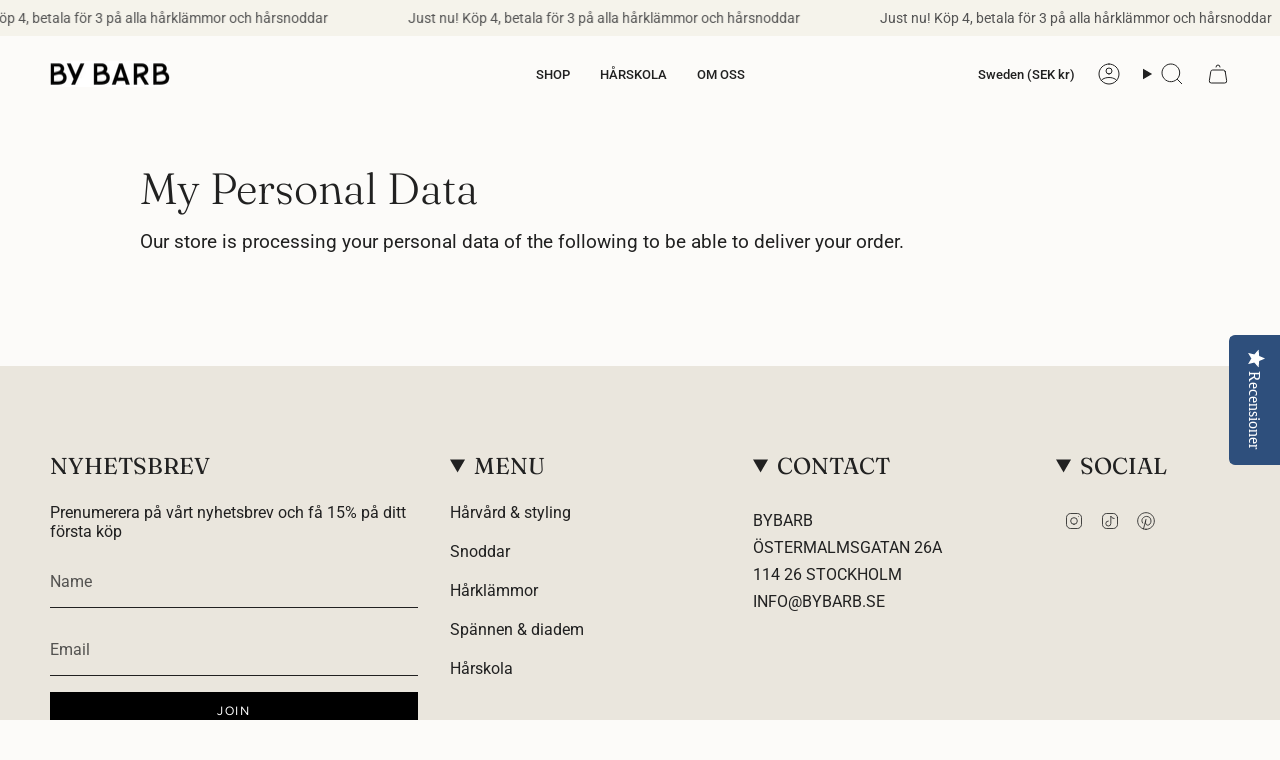

--- FILE ---
content_type: application/x-javascript
request_url: https://app.sealsubscriptions.com/shopify/public/status/shop/bybarb-hair-accessories.myshopify.com.js?1768984904
body_size: -295
content:
var sealsubscriptions_settings_updated='1734861010c';

--- FILE ---
content_type: application/javascript; charset=utf-8
request_url: https://staticw2.yotpo.com/ezGWhwcl0VUwOjtMQz1JRae22UiXavna7sxv4iZ4/widget.js?shop=bybarb-hair-accessories.myshopify.com
body_size: 17858
content:

if (typeof (window) !== 'undefined' && window.performance && window.performance.mark) {
  window.performance.mark('yotpo:loader:loaded');
}
var yotpoWidgetsContainer = yotpoWidgetsContainer || { guids: {} };
(function(){
    var guid = "ezGWhwcl0VUwOjtMQz1JRae22UiXavna7sxv4iZ4";
    var loader = {
        loadDep: function (link, onLoad, strategy) {
            var script = document.createElement('script');
            script.onload = onLoad || function(){};
            script.src = link;
            if (strategy === 'defer') {
                script.defer = true;
            } else if (strategy === 'async') {
                script.async = true;
            }
            script.setAttribute("type", "text/javascript");
            script.setAttribute("charset", "utf-8");
            document.head.appendChild(script);
        },
        config: {
            data: {
                guid: guid
            },
            widgets: {
            
                "919656": {
                    instanceId: "919656",
                    instanceVersionId: "483785680",
                    templateAssetUrl: "https://staticw2.yotpo.com/widget-assets/widget-reviews-seo-page/app.v0.6.3-7489.js",
                    cssOverrideAssetUrl: "",
                    customizationCssUrl: "",
                    customizations: {
                      "abstract-user-icon-aria": "Abstrakt användarikonen",
                      "all-ratings-text": "Alla betyg",
                      "anonymous-user-icon-aria": "Ikon för anonym användare",
                      "bottom-line-syndication-settings-text": "({{syndicated_reviews_count}} på andra språk)",
                      "bottom-line-syndication-settings-text-one-language-review": "1 recension på ett annat språk",
                      "bottom-line-text": "Baserat på {{reviews_count}} recensioner",
                      "clear-all-filters-popup-text": "Rensa filter",
                      "clear-filters-text": "Rensa filter",
                      "close-filters-modal-aria": "Stäng filterfönster",
                      "close-modal-aria": "Stäng modal",
                      "close-tooltip-aria": "Stäng verktygstips",
                      "comments-by-store-owner-aria": "Kommentarer från butikens ägare på recensionen av {{reviewerName}} den {{date}}",
                      "comments-by-store-owner-text": "Kommentarer från butiksägaren om omdöme från {{reviewer_name}} om",
                      "content-date-enable": true,
                      "content-date-format": "DD/MM/YY",
                      "delete-button-text": "Radera",
                      "dropdown-default-title-text": "Allt",
                      "empty-state-body-text": "Låt oss veta vad du tycker",
                      "empty-state-button-text": "Bli först med att skriva en recension",
                      "empty-state-title-text": "Vi letar efter stjärnor!",
                      "example-background-color": "#3184ed",
                      "filter-by-media-text": "Filtrera efter media",
                      "filter-reviews-by-all-scores-form-control-aria": "Filtrera recensioner efter alla betyg",
                      "filter-reviews-by-one-score-form-control-aria": "Filtrera recensioner efter {{score}} stjärna",
                      "filter-reviews-by-score-form-control-aria": "Filtrera recensioner efter betyg {{score}}",
                      "filters-text": "Filter",
                      "found-matching-reviews-text": "Vi hittade {{total_reviews}} matchande recensioner",
                      "go-to-next-page-aria": "Navigera till nästa sida",
                      "go-to-page-with-index-aria": "Navigera till sida {{index}} av kommentarer",
                      "go-to-prev-page-aria": "Navigera till föregående sida",
                      "info-not-support-browser-label": "Din webbläsare stöder inte videotaggen.",
                      "language-code": "sv",
                      "load-more-reviews-button-text": "Läs fler recensioner",
                      "media-filter-placeholder-text": "Med media",
                      "mobile-dropdown-default-title-text": "Vänligen välj",
                      "mobile-filters-button-text": "Filter",
                      "no-matching-reviews-text": "Inga matchande recensioner",
                      "old-widget-class-name": "yotpo-testimonials-custom-tab",
                      "popular-topics-show-less-text": "Visa färre",
                      "popular-topics-show-more-text": "Visa mer",
                      "popular-topics-text": "Populära ämnen",
                      "privacy-policy-consent-settings-link-text": "Integritetspolicy",
                      "privacy-policy-consent-settings-text": "Jag godkänner",
                      "product-reviews-tab": "Produktrecensioner",
                      "published-date-text": "Publiceringsdatum",
                      "qna-tab-text": "Frågor och svar",
                      "rating-placeholder-text": "Betyg",
                      "rating-text": "Betyg",
                      "read-less-text": "Läs mindre",
                      "read-more-text": "Läs mer",
                      "reply-title": "Anpassad kommentarrubrik",
                      "required-error-message-text": "krävs",
                      "required-fields-text": "obligatoriska fält",
                      "revievs-tab-text": "Recensioner",
                      "review-content-error-message-text": "Granska innehåll krävs",
                      "review-content-headline-text": "Skriv en recension",
                      "review-content-placeholder-text": "Berätta vad du gillar eller ogillar",
                      "review-continue-shopping-text": "Fortsätt att handla",
                      "review-customer-free-text-error-message-text": "Detta fält är obligatoriskt",
                      "review-customer-free-text-placeholder-message-text": "Land",
                      "review-email-default-message-text": "Vi kommer att skicka ett e-postmeddelande till dig för att verifiera att detta recension kom från dig.",
                      "review-email-error-message-text": "En giltig e-postadress krävs",
                      "review-email-headline-text": "Din e-postadress",
                      "review-feedback-ask-text": "Dina synpunkter hjälper andra kunder att fatta bättre beslut.",
                      "review-headline-error-message-text": "Granska rubrik krävs",
                      "review-headline-headline-text": "Lägg till en rubrik",
                      "review-headline-placeholder-text": "Sammanfatta din upplevelse",
                      "review-images-default-message-text": "Ladda upp upp till 10 bilder och 3 videor (max filstorlek 2 GB)",
                      "review-images-error-message-text": "Du kan ladda upp högst 10 bilder och 3 videor",
                      "review-images-error-second-message-text": "Din fil är för stor. Max. filstorlek är 2 GB.",
                      "review-images-headline-text": "Lägg till media",
                      "review-multiple-choice-default-message-text": "Välj alla som passar",
                      "review-multiple-choice-error-message-text": "Det här fältet är obligatoriskt - välj minst 1 som gäller",
                      "review-name-error-message-text": "Ett namn krävs",
                      "review-name-headline-text": "Ditt namn",
                      "review-not-translated": "Denna recension kan inte översättas",
                      "review-product-free-text-error-message-text": "Detta fält är obligatoriskt",
                      "review-product-free-text-placeholder-message-text": "Berätta om din köpupplevelse",
                      "review-rating-average-text": "Genomsnittlig",
                      "review-rating-default-message-text": "Välj en",
                      "review-rating-error-message-text": "Det här fältet är obligatoriskt - välj 1 som gäller",
                      "review-rating-good-text": "Bra",
                      "review-rating-great-text": "Toppen!",
                      "review-rating-poor-text": "Dålig",
                      "review-rating-very-poor-text": "Mycket dålig",
                      "review-single-choice-default-message-text": "Välj en",
                      "review-single-choice-error-message-text": "Det här fältet är obligatoriskt - välj 1 som gäller",
                      "review-size-default-message-text": "Välj en",
                      "review-size-error-message-text": "Det här fältet är obligatoriskt - välj 1 som gäller",
                      "review-thanks-text": "Tack, {{name}}!",
                      "review-types-text-group-tab": "Recensionstyper",
                      "reviews-clear-all-filters-text": "Rensa filter",
                      "reviews-filtering-reviews-text": "Filtrera omdömen",
                      "reviews-headline-text": "Kundrecensioner",
                      "reviews-no-matching-reviews-text": "Inga matchande recensioner",
                      "reviews-try-clearing-filters-text": "Prova att rensa eller ändra filtren.",
                      "reviews-vote-down-confirmation-message": "Du röstade negativt",
                      "reviews-vote-removed-confirmation-message": "Du tog bort din röst",
                      "reviews-vote-submitting-message": "Skickar din röst",
                      "reviews-vote-up-confirmation-message": "Du röstade positivt",
                      "rtl": false,
                      "score-filter-label-aria": "Välj ett betyg för att filtrera recensioner från 1 till 5 stjärnor",
                      "screen-a-header-text": "Hello Live Widget!",
                      "search-reviews-placeholder-text": "Sök recensioner",
                      "search-reviews-with-media-form-control-aria": "Sök recensioner med media",
                      "see-less-text": "Visa färre",
                      "see-more-text": "Visa mer",
                      "see-next-media-aria": "Se nästa media",
                      "see-original-text": "Se original",
                      "see-previous-media-aria": "Se föregående media",
                      "send-button-text": "Skicka",
                      "seo-bottom-line-enable": true,
                      "seo-default-sorting-order": "Most recent||With media||Verified purchase||Rating",
                      "seo-default-tab": "Product Reviews",
                      "seo-filter-free-text-enable": false,
                      "seo-filter-media-enable": false,
                      "seo-filter-score-enable": false,
                      "seo-read-only-enable": false,
                      "seo-reply-title": "Anpassad kommentarrubrik",
                      "seo-reviews-headline-enable": true,
                      "seo-reviews-headline-text": "Kundrekommendationer",
                      "seo-reviews-star-distribution-onsite-enable": false,
                      "seo-reviews-tab-type": "both",
                      "seo-sorting-onsite-enable": false,
                      "seo-votes-enable": true,
                      "seo-votes-text": "Var den här recensionen användbar?",
                      "share-your-thoughts-text": "Dela dina tankar",
                      "shopper-avatar-enable": true,
                      "shopper-avatar-format": "icon",
                      "shopper-avatar-format-custom-url": "",
                      "shopper-badge-enable": true,
                      "shopper-name-format": "firstNameWithInitial",
                      "show-reviews-amount-plural-text": "Visa {{total_reviews_amount}} omdömen",
                      "show-reviews-amount-singular-text": "Visa {{total_reviews_amount}} omdöme",
                      "site-reviews-tab": "Webbplatsrecensioner",
                      "sort-by-text": "Sortera efter",
                      "sorting-highest-rating-text": "Högsta betyg",
                      "sorting-lowest-rating-text": "Lägsta betyg",
                      "sorting-most-recent-text": "Senaste",
                      "sorting-verified-purchase-text": "Verifierat köp",
                      "sorting-with-media-text": "Med media",
                      "star-distribution-aria": "{{row}} stjärna av {{value}} recensioner",
                      "star-icon-aria-label": "Poäng {{index}} {{ratingText}}",
                      "star-rating-error-message-text": "Ett stjärnbetyg krävs",
                      "star-rating-headline-text": "Betygsätt din upplevelse",
                      "star-rating-info": "{{rating}} stjärnors betyg",
                      "star-rating1": "1 stjärna",
                      "star-rating2": "2 stjärnor",
                      "star-rating3": "3 stjärnor",
                      "star-rating4": "4 stjärnor",
                      "star-rating5": "5 stjärnor",
                      "store-owner-text": "Butiksägare",
                      "syndication-enable": false,
                      "terms-and-conditions-settings-link-text": "Villkor och regler",
                      "terms-and-conditions-settings-text": "Jag godkänner",
                      "this-review-was-helpful": "Denna recension var användbar",
                      "this-review-was-not-helpful": "Denna recension var inte användbar",
                      "translate-from-known-language-text": "Översatt från {{language}} av AWS",
                      "translate-from-unknown-language-text": "Översatt av AWS",
                      "translate-to-text": "Översätt till svenska",
                      "translation-disclaimer-text": "gratis sökning kanske inte identifierar översatt innehåll.",
                      "trusted-reviews-by": "Betrodda recensioner av",
                      "trusted-reviews-by-text-aria": "Pålitliga recensioner från Yotpo. Öppnas i ett nytt fönster",
                      "try-clearing-filters-text": "Prova att rensa eller ändra filtren",
                      "upload-button-text": "Ladda upp",
                      "verified-buyer-text": "Verifierad köpare",
                      "verified-reviewer-text": "Verifierad granskare",
                      "verified-user-badge-aria": "Verifierad användarsymbol",
                      "view-background-color": "transparent",
                      "view-line-separator-style": "smooth",
                      "view-primary-color": "#BEB6B2",
                      "view-primary-font": "Open Sans@300|https://staticw2.yotpo.com/web-fonts/css/open_sans/v1/open_sans_300.css",
                      "view-secondary-font": "Open Sans@300|https://staticw2.yotpo.com/web-fonts/css/open_sans/v1/open_sans_300.css",
                      "view-stars-color": "#3A3A3A",
                      "view-text-color": "#6B6D76",
                      "white-label-enable": false,
                      "write-a-review-button-text": "Skriv en recension",
                      "yotpo-logo-aria": "Yotpo-logotyp"
                    },
                    staticContent: {
                      "feature_crawlable_ai_snippet": "enabled",
                      "feature_filter_by_country": "disabled",
                      "feature_media_gallery_add_to_cart": "disabled",
                      "feature_media_gallery_upload_photos": "disabled",
                      "feature_media_gallery_upload_videos": "disabled",
                      "feature_reviews_bottom_line_syndication": "disabled",
                      "feature_reviews_css_editor": "disabled",
                      "feature_reviews_custom_questions": "disabled",
                      "feature_reviews_filter_by_media": "enabled",
                      "feature_reviews_filter_by_smart_topics": "disabled",
                      "feature_reviews_filter_by_star_rating": "enabled",
                      "feature_reviews_grouped_products": "enabled",
                      "feature_reviews_incentivized_badge": "enabled",
                      "feature_reviews_media_gallery": "disabled",
                      "feature_reviews_ocean": "disabled",
                      "feature_reviews_order_metadata": "disabled",
                      "feature_reviews_photos_and_videos": "enabled",
                      "feature_reviews_product_variant": "disabled",
                      "feature_reviews_search": "enabled",
                      "feature_reviews_smart_sorting": "disabled",
                      "feature_reviews_sorting": "enabled",
                      "feature_reviews_star_distribution": "enabled",
                      "feature_reviews_summary": "disabled",
                      "feature_reviews_summary_filter": "disabled",
                      "feature_reviews_syndication": "disabled",
                      "feature_reviews_trusted_vendors": "disabled",
                      "feature_reviews_video_support_settings_ks": "djJ8NTg0NzI0MnwUiYeTRlOHg0LAIgUV4cqodv7P-oMn3ztslGTq9HL9ZDxXCuVpSdm4h_fcSH7l2BYHxhY80887gPwV7iS6ULlo",
                      "feature_reviews_video_support_settings_metadata_profile_id": "22852382",
                      "feature_reviews_video_support_settings_partner_id": "5847242",
                      "feature_reviews_white_label": "enabled",
                      "feature_reviews_widget_v3_settings_enabled_by_onboarding": "false",
                      "feature_terms_and_conditions": "disabled"
                    },
                    className: "ReviewsSeoPage",
                    dependencyGroupId: null
                },
            
                "919655": {
                    instanceId: "919655",
                    instanceVersionId: "483785690",
                    templateAssetUrl: "https://staticw2.yotpo.com/widget-assets/widget-reviews-tab/app.v0.7.5-7476.js",
                    cssOverrideAssetUrl: "",
                    customizationCssUrl: "",
                    customizations: {
                      "abstract-user-icon-aria": "Abstrakt användarikonen",
                      "all-ratings-text": "Alla betyg",
                      "anonymous-user-icon-aria": "Ikon för anonym användare",
                      "bottom-line-syndication-settings-text": "({{syndicated_reviews_count}} på andra språk)",
                      "bottom-line-text": "Baserat på {{reviews_count}} recensioner",
                      "bottom_line_syndication_settings_text-one-language-review": "1 recension på ett annat språk",
                      "clear-all-filters-popup-text": "Rensa filter",
                      "clear-filters-text": "Rensa filter",
                      "close-filters-modal-aria": "Stäng filterfönster",
                      "close-modal-aria": "Stäng modal",
                      "close-tooltip-aria": "Stäng verktygstips",
                      "comments-by-store-owner-aria": "Kommentarer från butikens ägare på recensionen av {{reviewerName}} den {{date}}",
                      "comments-by-store-owner-text": "Kommentarer från butiksägaren om omdöme från {{reviewer_name}} om",
                      "content-date-enable": true,
                      "content-date-format": "DD/MM/YY",
                      "delete-button-text": "Radera",
                      "dropdown-default-title-text": "Allt",
                      "empty-state-body-text": "Låt oss veta vad du tycker",
                      "empty-state-button-text": "Bli först med att skriva en recension",
                      "empty-state-title-text": "Vi letar efter stjärnor!",
                      "filter-by-media-text": "Filtrera efter media",
                      "filter-reviews-by-all-scores-form-control-aria": "Filtrera recensioner efter alla betyg",
                      "filter-reviews-by-score-form-control-aria": "Filtrera recensioner efter betyg {{score}}",
                      "filters-text": "Filter",
                      "found-matching-reviews-text": "Vi hittade {{total_reviews}} matchande recensioner",
                      "go-to-next-page-aria": "Navigera till nästa sida",
                      "go-to-page-with-index-aria": "Navigera till sida {{index}} av kommentarer",
                      "go-to-prev-page-aria": "Navigera till föregående sida",
                      "info-not-support-browser-label": "Din webbläsare stöder inte videotaggen.",
                      "language-code": "sv",
                      "load-more-reviews-button-text": "Läs fler recensioner",
                      "media-filter-placeholder-text": "Med media",
                      "mobile-dropdown-default-title-text": "Vänligen välj",
                      "mobile-filters-button-text": "Filter",
                      "no-matching-reviews-text": "Inga matchande recensioner",
                      "old-widget-class-name": "yotpo testimonials",
                      "popular-topics-show-less-text": "Visa färre",
                      "popular-topics-show-more-text": "Visa mer",
                      "popular-topics-text": "Populära ämnen",
                      "privacy-policy-consent-settings-link-text": "Integritetspolicy",
                      "privacy-policy-consent-settings-text": "Jag godkänner",
                      "product-reviews-tab": "Produktrecensioner",
                      "published-date-text": "Publiceringsdatum",
                      "qna-tab-text": "Frågor och svar",
                      "rating-placeholder-text": "Betyg",
                      "rating-text": "Betyg",
                      "read-less-text": "Läs mindre",
                      "read-more-text": "Läs mer",
                      "reply-title": "Anpassad kommentarrubrik",
                      "required-error-message-text": "krävs",
                      "required-fields-text": "obligatoriska fält",
                      "revievs-tab-text": "Recensioner",
                      "review-content-error-message-text": "Granska innehåll krävs",
                      "review-content-headline-text": "Skriv en recension",
                      "review-content-placeholder-text": "Berätta vad du gillar eller ogillar",
                      "review-continue-shopping-text": "Fortsätt att handla",
                      "review-customer-free-text-error-message-text": "Detta fält är obligatoriskt",
                      "review-customer-free-text-placeholder-message-text": "Land",
                      "review-email-default-message-text": "Vi kommer att skicka ett e-postmeddelande till dig för att verifiera att detta recension kom från dig.",
                      "review-email-error-message-text": "En giltig e-postadress krävs",
                      "review-email-headline-text": "Din e-postadress",
                      "review-feedback-ask-text": "Dina synpunkter hjälper andra kunder att fatta bättre beslut.",
                      "review-headline-error-message-text": "Granska rubrik krävs",
                      "review-headline-headline-text": "Lägg till en rubrik",
                      "review-headline-placeholder-text": "Sammanfatta din upplevelse",
                      "review-images-default-message-text": "Ladda upp upp till 10 bilder och 3 videor (max filstorlek 2 GB)",
                      "review-images-error-message-text": "Du kan ladda upp högst 10 bilder och 3 videor",
                      "review-images-error-second-message-text": "Din fil är för stor. Max. filstorlek är 2 GB.",
                      "review-images-headline-text": "Lägg till media",
                      "review-multiple-choice-default-message-text": "Välj alla som passar",
                      "review-multiple-choice-error-message-text": "Det här fältet är obligatoriskt - välj minst 1 som gäller",
                      "review-name-error-message-text": "Ett namn krävs",
                      "review-name-headline-text": "Ditt namn",
                      "review-not-translated": "Denna recension kan inte översättas",
                      "review-product-free-text-error-message-text": "Detta fält är obligatoriskt",
                      "review-product-free-text-placeholder-message-text": "Berätta om din köpupplevelse",
                      "review-rating-average-text": "Genomsnittlig",
                      "review-rating-default-message-text": "Välj en",
                      "review-rating-error-message-text": "Det här fältet är obligatoriskt - välj 1 som gäller",
                      "review-rating-good-text": "Bra",
                      "review-rating-great-text": "Toppen!",
                      "review-rating-poor-text": "Dålig",
                      "review-rating-very-poor-text": "Mycket dålig",
                      "review-single-choice-default-message-text": "Välj en",
                      "review-single-choice-error-message-text": "Det här fältet är obligatoriskt - välj 1 som gäller",
                      "review-size-default-message-text": "Välj en",
                      "review-size-error-message-text": "Det här fältet är obligatoriskt - välj 1 som gäller",
                      "review-thanks-text": "Tack, {{name}}!",
                      "reviews-clear-all-filters-text": "Rensa filter",
                      "reviews-filtering-reviews-text": "Filtrera omdömen",
                      "reviews-headline-text": "Kundrecensioner",
                      "reviews-no-matching-reviews-text": "Inga matchande recensioner",
                      "reviews-tab-bottom-line-enable": true,
                      "reviews-tab-default-sorting-order": "Most recent||With media||Verified purchase||Rating",
                      "reviews-tab-default-tab": "Product Reviews",
                      "reviews-tab-filter-free-text-enable": false,
                      "reviews-tab-filter-media-enable": false,
                      "reviews-tab-filter-score-enable": false,
                      "reviews-tab-font": "Nunito Sans@700|https://staticw2.yotpo.com/web-fonts/css/nunito_sans/v1/nunito_sans_700.css",
                      "reviews-tab-modal-layout": "drawer",
                      "reviews-tab-opacity": 100,
                      "reviews-tab-position": "right",
                      "reviews-tab-read-only-enable": false,
                      "reviews-tab-reply-title": "Anpassad kommentarrubrik",
                      "reviews-tab-review-type": "both",
                      "reviews-tab-reviews-headline-enable": true,
                      "reviews-tab-reviews-headline-text": "Kundrekommendationer",
                      "reviews-tab-sorting-onsite-enable": false,
                      "reviews-tab-style": "rounded",
                      "reviews-tab-tab-background-color": "#2E4F7C",
                      "reviews-tab-text": "Recensioner",
                      "reviews-tab-text-color": "#ffffff",
                      "reviews-tab-view-background-color": "#ffffff",
                      "reviews-tab-votes-enable": true,
                      "reviews-tab-votes-text": "Var den här recensionen användbar?",
                      "reviews-try-clearing-filters-text": "Prova att rensa eller ändra filtren.",
                      "reviews-vote-down-confirmation-message": "Du röstade negativt",
                      "reviews-vote-removed-confirmation-message": "Du tog bort din röst",
                      "reviews-vote-submitting-message": "Skickar din röst",
                      "reviews-vote-up-confirmation-message": "Du röstade positivt",
                      "rtl": false,
                      "score-filter-label-aria": "Välj ett betyg för att filtrera recensioner från 1 till 5 stjärnor",
                      "search-reviews-placeholder-text": "Sök recensioner",
                      "search-reviews-with-media-form-control-aria": "Sök recensioner med media",
                      "see-less-text": "Visa färre",
                      "see-more-text": "Visa mer",
                      "see-next-media-aria": "Se nästa media",
                      "see-original-text": "Se original",
                      "see-previous-media-aria": "Se föregående media",
                      "send-button-text": "Skicka",
                      "share-your-thoughts-text": "Dela dina tankar",
                      "shopper-avatar-enable": true,
                      "shopper-avatar-format": "icon",
                      "shopper-avatar-format-custom-url": "",
                      "shopper-badge-enable": true,
                      "shopper-name-format": "firstNameWithInitial",
                      "show-reviews-amount-plural-text": "Visa {{total_reviews_amount}} omdömen",
                      "show-reviews-amount-singular-text": "Visa {{total_reviews_amount}} omdöme",
                      "site-reviews-tab": "Webbplatsrecensioner",
                      "sort-by-text": "Sortera efter",
                      "sorting-highest-rating-text": "Högsta betyg",
                      "sorting-lowest-rating-text": "Lägsta betyg",
                      "sorting-most-recent-text": "Senaste",
                      "sorting-rating-text": "Betyg",
                      "sorting-verified-purchase-text": "Verifierat köp",
                      "sorting-with-media-text": "Med media",
                      "star-distribution-aria": "{{row}} stjärna av {{value}} recensioner",
                      "star-icon-aria-label": "Poäng {{index}} {{ratingText}}",
                      "star-rating-error-message-text": "Ett stjärnbetyg krävs",
                      "star-rating-headline-text": "Betygsätt din upplevelse",
                      "star-rating-info": "{{rating}} stjärnors betyg",
                      "store-owner-text": "Butiksägare",
                      "syndication-enable": false,
                      "terms-and-conditions-settings-link-text": "Villkor och regler",
                      "terms-and-conditions-settings-text": "Jag godkänner",
                      "this-review-was-helpful": "Denna recension var användbar",
                      "this-review-was-not-helpful": "Denna recension var inte användbar",
                      "translate-from-known-language-text": "Översatt från {{language}} av AWS",
                      "translate-from-unknown-language-text": "Översatt av AWS",
                      "translate-to-text": "Översätt till svenska",
                      "translation-disclaimer-text": "gratis sökning kanske inte identifierar översatt innehåll.",
                      "trusted-reviews-by": "Betrodda recensioner av",
                      "trusted-reviews-by-text-aria": "Pålitliga recensioner från Yotpo. Öppnas i ett nytt fönster",
                      "try-clearing-filters-text": "Prova att rensa eller ändra filtren",
                      "upload-button-text": "Ladda upp",
                      "verified-buyer-text": "Verifierad köpare",
                      "verified-reviewer-text": "Verifierad granskare",
                      "verified-user-badge-aria": "Verifierad användarsymbol",
                      "view-line-separator-style": "smooth",
                      "view-primary-color": "#BEB6B2",
                      "view-primary-font": "Open Sans@300|https://staticw2.yotpo.com/web-fonts/css/open_sans/v1/open_sans_300.css",
                      "view-secondary-font": "Open Sans@300|https://staticw2.yotpo.com/web-fonts/css/open_sans/v1/open_sans_300.css",
                      "view-stars-color": "#3A3A3A",
                      "view-text-color": "#6B6D76",
                      "white-label-enable": false,
                      "write-a-review-button-text": "Skriv en recension",
                      "yotpo-logo-aria": "Yotpo-logotyp",
                      "yotpo-reviews-tab-star-icon-enabled": true
                    },
                    staticContent: {
                      "feature_crawlable_ai_snippet": "enabled",
                      "feature_filter_by_country": "disabled",
                      "feature_media_gallery_add_to_cart": "disabled",
                      "feature_media_gallery_upload_photos": "disabled",
                      "feature_media_gallery_upload_videos": "disabled",
                      "feature_reviews_bottom_line_syndication": "disabled",
                      "feature_reviews_css_editor": "disabled",
                      "feature_reviews_custom_questions": "disabled",
                      "feature_reviews_filter_by_media": "enabled",
                      "feature_reviews_filter_by_smart_topics": "disabled",
                      "feature_reviews_filter_by_star_rating": "enabled",
                      "feature_reviews_grouped_products": "enabled",
                      "feature_reviews_incentivized_badge": "enabled",
                      "feature_reviews_media_gallery": "disabled",
                      "feature_reviews_ocean": "disabled",
                      "feature_reviews_order_metadata": "disabled",
                      "feature_reviews_photos_and_videos": "enabled",
                      "feature_reviews_product_variant": "disabled",
                      "feature_reviews_search": "enabled",
                      "feature_reviews_smart_sorting": "disabled",
                      "feature_reviews_sorting": "enabled",
                      "feature_reviews_star_distribution": "enabled",
                      "feature_reviews_summary": "disabled",
                      "feature_reviews_summary_filter": "disabled",
                      "feature_reviews_syndication": "disabled",
                      "feature_reviews_trusted_vendors": "disabled",
                      "feature_reviews_video_support_settings_ks": "djJ8NTg0NzI0MnwUiYeTRlOHg0LAIgUV4cqodv7P-oMn3ztslGTq9HL9ZDxXCuVpSdm4h_fcSH7l2BYHxhY80887gPwV7iS6ULlo",
                      "feature_reviews_video_support_settings_metadata_profile_id": "22852382",
                      "feature_reviews_video_support_settings_partner_id": "5847242",
                      "feature_reviews_white_label": "enabled",
                      "feature_reviews_widget_v3_settings_enabled_by_onboarding": "false",
                      "feature_terms_and_conditions": "disabled"
                    },
                    className: "ReviewsTab",
                    dependencyGroupId: null
                },
            
                "919654": {
                    instanceId: "919654",
                    instanceVersionId: "482145869",
                    templateAssetUrl: "https://staticw2.yotpo.com/widget-assets/widget-reviews-star-ratings/app.v0.28.1-7469.js",
                    cssOverrideAssetUrl: "",
                    customizationCssUrl: "",
                    customizations: {
                      "add-review-enable": false,
                      "average-score-rating": "Betyg {{average_score}} av 5 stjärnor från totalt {{reviews_count}} recensioner",
                      "bottom-line-click-enable-summary-feature-off": true,
                      "bottom-line-click-enable-summary-feature-on": true,
                      "bottom-line-click-scroll-to": "summary",
                      "bottom-line-enable-category": false,
                      "bottom-line-enable-product": true,
                      "bottom-line-show-text": true,
                      "bottom-line-text": "Omdömen",
                      "bottom-line-text-category": "{{reviews_count}} Omdömen",
                      "bottom-line-text-product": "{{reviews_count}} Omdömen",
                      "bottom_line_syndication_settings_text": "({{syndicated_reviews_count}} på andra språk)",
                      "bottom_line_syndication_settings_text-one-language-review": "(1 recension på ett annat språk)",
                      "empty-state-enable": true,
                      "jump-to-reviews-label": "Betyg {{average_score}} av 5 stjärnor från totalt {{reviews_count}} recensioner. Hoppa till recensioner.",
                      "language-code": "sv",
                      "load-font-customizations": "view-primary-font, view-secondary-font",
                      "mutation-section-attribute": "collection",
                      "old-widget-class-name": "yotpo bottomLine",
                      "open-summary-reviews-label": "Betyg {{average_score}} av 5 stjärnor från totalt {{reviews_count}} recensioner. Sammanfattning av recensioner.",
                      "primary-font-name-and-url": "Montserrat@600|https://staticw2.yotpo.com/web-fonts/css/montserrat/v1/montserrat_600.css",
                      "primary-font-size": "14",
                      "rating-score-enable-category": true,
                      "rating-score-enable-product": false,
                      "rtl": false,
                      "screen-a-header-text": "Hello Live Widget!",
                      "should-watch-mutations": true,
                      "star-rating-highly-rated-topics-text": "Högt betygsatt av kunder för:",
                      "star-rating-reviews-summary-toggle-enable": true,
                      "summary-link-text": "Se sammanfattning av recensioner",
                      "summary-show-link-icon": true,
                      "view-alignment-category": "left",
                      "view-alignment-product": "left",
                      "view-preview-catalog-page-html-container": "\u003cdiv class=\"yotpo-demo-store\"\u003e\n    \u003cdiv class=\"yotpo-demo-address-wrapper\"\u003e\n        \u003cdiv class=\"yotpo-demo-top-bar\"\u003e\n            \u003cdiv class=\"yotpo-demo-address-icons\"\u003e\n                \u003csvg class=\"yotpo-demo-address-icon\" width=\"7\" height=\"7\" viewBox=\"0 0 7 7\" fill=\"none\"\n                     xmlns=\"http://www.w3.org/2000/svg\"\n                \u003e\n                    \u003ccircle cx=\"3.5\" cy=\"3.5\" r=\"3.5\" fill=\"#A4A4A4\"/\u003e\n                \u003c/svg\u003e\n                \u003csvg class=\"yotpo-demo-address-icon\" width=\"7\" height=\"7\" viewBox=\"0 0 7 7\" fill=\"none\"\n                     xmlns=\"http://www.w3.org/2000/svg\"\n                \u003e\n                    \u003ccircle cx=\"3.5\" cy=\"3.5\" r=\"3.5\" fill=\"#A4A4A4\"/\u003e\n                \u003c/svg\u003e\n                \u003csvg class=\"yotpo-demo-address-icon\" width=\"7\" height=\"7\" viewBox=\"0 0 7 7\" fill=\"none\"\n                     xmlns=\"http://www.w3.org/2000/svg\"\n                \u003e\n                    \u003ccircle cx=\"3.5\" cy=\"3.5\" r=\"3.5\" fill=\"#A4A4A4\"/\u003e\n                \u003c/svg\u003e\n            \u003c/div\u003e\n            \u003cdiv class=\"yotpo-demo-address-container\"\u003e\n                storename.com\n            \u003c/div\u003e\n        \u003c/div\u003e\n        \u003cdiv class=\"yotpo-demo-store-logo\"\u003e\n            \u003cdiv class=\"yotpo-demo-store-text\"\u003e\n                STORE LOGO\n            \u003c/div\u003e\n            \u003cdiv class=\"yotpo-demo-product-shopping-bag\"\u003e\n                \u003csvg width=\"16\" height=\"18\" viewBox=\"0 0 16 18\" fill=\"none\"\n                     xmlns=\"http://www.w3.org/2000/svg\"\n                \u003e\n                    \u003cpath\n                            d=\"M3.36842 6V4.28571C3.36842 3.14907 3.81203 2.05898 4.60166 1.25526C5.39128 0.451529 6.46225 0 7.57895 0C8.69565 0 9.76661 0.451529 10.5562 1.25526C11.3459 2.05898 11.7895 3.14907 11.7895 4.28571V6H14.3158C14.5391 6 14.7533 6.09031 14.9112 6.25105C15.0692 6.4118 15.1579 6.62981 15.1579 6.85714V17.1429C15.1579 17.3702 15.0692 17.5882 14.9112 17.7489C14.7533 17.9097 14.5391 18 14.3158 18H0.842105C0.618765 18 0.404572 17.9097 0.246647 17.7489C0.0887215 17.5882 0 17.3702 0 17.1429V6.85714C0 6.62981 0.0887215 6.4118 0.246647 6.25105C0.404572 6.09031 0.618765 6 0.842105 6H3.36842ZM3.36842 7.71429H1.68421V16.2857H13.4737V7.71429H11.7895V9.42857H10.1053V7.71429H5.05263V9.42857H3.36842V7.71429ZM5.05263 6H10.1053V4.28571C10.1053 3.60373 9.8391 2.94968 9.36532 2.46744C8.89155 1.9852 8.24897 1.71429 7.57895 1.71429C6.90893 1.71429 6.26635 1.9852 5.79257 2.46744C5.3188 2.94968 5.05263 3.60373 5.05263 4.28571V6Z\"\n                            fill=\"white\"\n                    /\u003e\n                \u003c/svg\u003e\n            \u003c/div\u003e\n        \u003c/div\u003e\n    \u003c/div\u003e\n    \u003cdiv class=\"yotpo-demo-product-page\"\u003e\n        \u003cdiv class=\"yotpo-product-catalog-wrapper\"\u003e\n                    \u003cdiv class=\"yotpo-demo-product-image\"\u003e\n            \u003cimg class=\"yotpo-demo-product-image-desktop\"\n                 src=\"https://cdn-widgetsrepository.yotpo.com/widget-assets/ReviewsStarRatingsWidget/assets/sr_glasses_1.webp\"/\u003e\n   \u003cdiv class=\"yotpo-demo-product-image-mobile\"\u003e\n       \u003c/div\u003e\n      \u003cimg class=\"yotpo-demo-product-image-mobile\"\n                 src=\"https://cdn-widgetsrepository.yotpo.com/widget-assets/ReviewsStarRatingsWidget/assets/sr_glasses_1.webp\"/\u003e\n        \u003c/div\u003e\n        \u003cdiv class=\"yotpo-demo-product-data\"\u003e\n            \u003cdiv class=\"yotpo-demo-product-title\"\u003e\n                \u003cdiv class=\"yotpo-demo-product-name\"\u003eProduct name\u003c/div\u003e\n            \u003c/div\u003e\n            \u003cdiv class=\"yotpo-demo-star-rating widget-placeholder-container\"\u003e\n            \u003c/div\u003e\n            \u003cdiv class=\"yotpo-add-to-cart\"\u003e Add to cart\u003c/div\u003e\n        \u003c/div\u003e\n        \u003c/div\u003e\n        \u003cdiv class=\"yotpo-product-catalog-wrapper\"\u003e\n                    \u003cdiv class=\"yotpo-demo-product-image\"\u003e\n            \u003cimg class=\"yotpo-demo-product-image-desktop\"\n                 src=\"https://cdn-widgetsrepository.yotpo.com/widget-assets/ReviewsStarRatingsWidget/assets/sr_glasses_2.webp\"/\u003e\n   \u003cdiv class=\"yotpo-demo-product-image-mobile\"\u003e\n       \u003c/div\u003e\n      \u003cimg class=\"yotpo-demo-product-image-mobile\"\n                 src=\"https://cdn-widgetsrepository.yotpo.com/widget-assets/ReviewsStarRatingsWidget/assets/sr_glasses_2.webp\"/\u003e\n        \u003c/div\u003e\n        \u003cdiv class=\"yotpo-demo-product-data\"\u003e\n            \u003cdiv class=\"yotpo-demo-product-title\"\u003e\n                \u003cdiv class=\"yotpo-demo-product-name\"\u003eProduct name\u003c/div\u003e\n            \u003c/div\u003e\n            \u003cdiv class=\"yotpo-demo-star-rating widget-placeholder-container\"\u003e\n            \u003c/div\u003e\n            \u003cdiv class=\"yotpo-add-to-cart\"\u003e Add to cart\u003c/div\u003e\n        \u003c/div\u003e\n        \u003c/div\u003e\n        \u003cdiv class=\"yotpo-product-catalog-wrapper\"\u003e\n                    \u003cdiv class=\"yotpo-demo-product-image\"\u003e\n            \u003cimg class=\"yotpo-demo-product-image-desktop\"\n                 src=\"https://cdn-widgetsrepository.yotpo.com/widget-assets/ReviewsStarRatingsWidget/assets/sr_glasses_3.webp\"/\u003e\n   \u003cdiv class=\"yotpo-demo-product-image-mobile\"\u003e\n       \u003c/div\u003e\n      \u003cimg class=\"yotpo-demo-product-image-mobile\"\n                 src=\"https://cdn-widgetsrepository.yotpo.com/widget-assets/ReviewsStarRatingsWidget/assets/sr_glasses_3.webp\"/\u003e\n        \u003c/div\u003e\n        \u003cdiv class=\"yotpo-demo-product-data\"\u003e\n            \u003cdiv class=\"yotpo-demo-product-title\"\u003e\n                \u003cdiv class=\"yotpo-demo-product-name\"\u003eProduct name\u003c/div\u003e\n            \u003c/div\u003e\n            \u003cdiv class=\"yotpo-demo-star-rating widget-placeholder-container\"\u003e\n            \u003c/div\u003e\n            \u003cdiv class=\"yotpo-add-to-cart\"\u003e Add to cart\u003c/div\u003e\n        \u003c/div\u003e\n        \u003c/div\u003e\n    \u003c/div\u003e\n\u003c/div\u003e",
                      "view-preview-catalog-page-style": ".yotpo-demo-store {\n    display: flex;\n    flex-direction: column;\n    font-family: 'Nunito Sans';\n    min-height: 550px;\n    max-width: 1250px;\n}\n\n.yotpo-demo-address-wrapper {\n    display: flex;\n    flex-direction: column;\n    width: 100%;\n    background-color: #f4f4f4;\n}\n\n.yotpo-demo-top-bar {\n    display: flex;\n    height: 28px;\n}\n\n.yotpo-demo-address-icons {\n    align-self: center;\n    white-space: nowrap;\n    margin-left:8px;\n    margin-right:8px;\n}\n\n.yotpo-demo-address-icon {\n    cursor: pointer;\n}\n\n.yotpo-demo-address-container {\n    color:#848484;\n    align-self: center;\n    background-color: #FFFFFF;\n    width: 95%;\n    height: 65%;\n    border-radius: 5px;\n    margin: 6px;\n    padding-left: 5px;\n    text-align: start;\n    font-size: 10px;\n    line-height: 20px;\n}\n\n.yotpo-demo-store-logo {\n    display: flex;\n    justify-content: space-between;\n    align-items: center;\n    background-color: #D6D6D6;\n    color: #FFFFFF;\n    width: 100%;\n    height: 50px;\n}\n\n.yotpo-demo-store-text {\n    line-height: 23px;\n    margin-left: 19px;\n}\n\n.yotpo-demo-product-shopping-bag {\n    display: flex;\n    margin-right: 16px;\n    cursor: pointer;\n}\n\n.yotpo-demo-product-page {\n    display: flex;\n    flex-direction: row;\n    align-self: center;\n    margin-top: 30px;\n}\n\n.yotpo-demo-product-image {\n    opacity: 0.5;\n}\n\n.yotpo-product-catalog-wrapper {\n    display: flex;\n    flex-direction: column;\n    align-items: baseline;\n    width: 346px;\n}\n\n.yotpo-demo-product-image-desktop{\n    width:290px;\n    height:300px;\n}\n\n.yotpo-demo-product-image-mobile {\n    display: none;\n    min-height:135px\n}\n\n.yotpo-demo-product-data {\n    display: flex;\n    flex-direction: column;\n    margin-left: 26px;\n    margin-top: 20px;\n width: 83%;\n}\n\n .is-mobile .yotpo-demo-product-data.mobile {\n    display: none;\n}\n\n.yotpo-demo-product-title {\n    display: flex;\n    justify-content: space-between;\n    margin-bottom: 14px;\n    opacity: 0.5;\n    text-align: start;\n    \n}\n\n.yotpo-demo-product-name {\n    font-weight: 700;\n    font-size: 25px;\n    line-height: 22px;\n    color: #2C2C2C;\n    text-align: start;\n    opacity: 0.5;\n    font-family: 'Nunito Sans';\n}\n\n\n.yotpo-demo-star-rating {\n    margin-bottom: 15px;\n}\n\n.yotpo-add-to-cart {\n    width: 75px;\n    height: 20px;\n    border: 1px solid #B4B4B4;\n    font-family: 'Nunito Sans';\n    font-style: normal;\n    font-weight: 700;\n    font-size: 11px;\n    line-height: 125.9%;\n    text-align: center;\n    color: #B4B4B4;\n    padding: 8px;\n    flex-basis: max-content;\n}\n\n.is-mobile .yotpo-demo-store {\n    width: 353px;\n    height: 600px;\n}\n\n.is-mobile .yotpo-demo-address-icons {\n    width: 9%;\n}\n\n.is-mobile .yotpo-demo-product-shopping-bag {\n    margin-right: 16px;\n}\n\n.is-mobile .yotpo-product-catalog-wrapper {\n    display: flex;\n    flex-direction: column;\n    align-items: center;\n    width: 346px;\n}\n\n.is-mobile .yotpo-demo-product-page {\n    flex-direction: column;\n    align-items: center;\n}\n\n.is-mobile .yotpo-demo-product-image {\n    margin-bottom: 23px;\n}\n\n.is-mobile .yotpo-demo-product-image-desktop {\n    display: none;\n}\n\n.is-mobile .yotpo-demo-product-image-mobile {\n    width: 250px;\n    display: unset;\n}\n\n.is-mobile .yotpo-demo-product-data {\n    width: 80%;\n    margin-left:0px\n}\n\n.is-mobile .yotpo-demo-product-title {\n    justify-content: space-between;\n}\n\n.is-mobile .yotpo-demo-star-rating {\n    align-self: start;\n}\n\n.is-mobile .yotpo-demo-product-info {\n    width: 85%;\n}\n\n.is-mobile .yotpo-demo-add-to-bag-btn {\n    width: 188px;\n    opacity: 0.5;\n}",
                      "view-preview-html-container": "\u003cdiv class=\"yotpo-demo-store\"\u003e\n    \u003cdiv class=\"yotpo-demo-address-wrapper\"\u003e\n        \u003cdiv class=\"yotpo-demo-top-bar\"\u003e\n            \u003cdiv class=\"yotpo-demo-address-icons\"\u003e\n                \u003csvg class=\"yotpo-demo-address-icon\" width=\"7\" height=\"7\" viewBox=\"0 0 7 7\" fill=\"none\"\n                     xmlns=\"http://www.w3.org/2000/svg\"\n                \u003e\n                    \u003ccircle cx=\"3.5\" cy=\"3.5\" r=\"3.5\" fill=\"#A4A4A4\"/\u003e\n                \u003c/svg\u003e\n                \u003csvg class=\"yotpo-demo-address-icon\" width=\"7\" height=\"7\" viewBox=\"0 0 7 7\" fill=\"none\"\n                     xmlns=\"http://www.w3.org/2000/svg\"\n                \u003e\n                    \u003ccircle cx=\"3.5\" cy=\"3.5\" r=\"3.5\" fill=\"#A4A4A4\"/\u003e\n                \u003c/svg\u003e\n                \u003csvg class=\"yotpo-demo-address-icon\" width=\"7\" height=\"7\" viewBox=\"0 0 7 7\" fill=\"none\"\n                     xmlns=\"http://www.w3.org/2000/svg\"\n                \u003e\n                    \u003ccircle cx=\"3.5\" cy=\"3.5\" r=\"3.5\" fill=\"#A4A4A4\"/\u003e\n                \u003c/svg\u003e\n            \u003c/div\u003e\n            \u003cdiv class=\"yotpo-demo-address-container\"\u003e\n                storename.com\n            \u003c/div\u003e\n        \u003c/div\u003e\n        \u003cdiv class=\"yotpo-demo-store-logo\"\u003e\n            \u003cdiv class=\"yotpo-demo-store-text\"\u003e\n                STORE LOGO\n            \u003c/div\u003e\n            \u003cdiv class=\"yotpo-demo-product-shopping-bag\"\u003e\n                \u003csvg width=\"16\" height=\"18\" viewBox=\"0 0 16 18\" fill=\"none\"\n                     xmlns=\"http://www.w3.org/2000/svg\"\n                \u003e\n                    \u003cpath\n                            d=\"M3.36842 6V4.28571C3.36842 3.14907 3.81203 2.05898 4.60166 1.25526C5.39128 0.451529 6.46225 0 7.57895 0C8.69565 0 9.76661 0.451529 10.5562 1.25526C11.3459 2.05898 11.7895 3.14907 11.7895 4.28571V6H14.3158C14.5391 6 14.7533 6.09031 14.9112 6.25105C15.0692 6.4118 15.1579 6.62981 15.1579 6.85714V17.1429C15.1579 17.3702 15.0692 17.5882 14.9112 17.7489C14.7533 17.9097 14.5391 18 14.3158 18H0.842105C0.618765 18 0.404572 17.9097 0.246647 17.7489C0.0887215 17.5882 0 17.3702 0 17.1429V6.85714C0 6.62981 0.0887215 6.4118 0.246647 6.25105C0.404572 6.09031 0.618765 6 0.842105 6H3.36842ZM3.36842 7.71429H1.68421V16.2857H13.4737V7.71429H11.7895V9.42857H10.1053V7.71429H5.05263V9.42857H3.36842V7.71429ZM5.05263 6H10.1053V4.28571C10.1053 3.60373 9.8391 2.94968 9.36532 2.46744C8.89155 1.9852 8.24897 1.71429 7.57895 1.71429C6.90893 1.71429 6.26635 1.9852 5.79257 2.46744C5.3188 2.94968 5.05263 3.60373 5.05263 4.28571V6Z\"\n                            fill=\"white\"\n                    /\u003e\n                \u003c/svg\u003e\n            \u003c/div\u003e\n        \u003c/div\u003e\n    \u003c/div\u003e\n    \u003cdiv class=\"yotpo-demo-product-page\"\u003e\n        \u003cdiv class=\"yotpo-demo-product-image\"\u003e\n            \u003cimg class=\"yotpo-demo-product-image-desktop\"\n                 src=\"https://cdn-widgetsrepository.yotpo.com/widget-assets/ReviewsStarRatingsWidget/assets/glasses-image-desktop.webp\"/\u003e\n   \u003cdiv class=\"yotpo-demo-product-image-mobile\"\u003e\n       \u003c/div\u003e\n      \u003cimg class=\"yotpo-demo-product-image-mobile\"\n                 src=\"https://cdn-widgetsrepository.yotpo.com/widget-assets/ReviewsStarRatingsWidget/assets/glasses-image-mobile.webp\"/\u003e\n        \u003c/div\u003e\n        \u003cdiv class=\"yotpo-demo-product-data\"\u003e\n            \u003cdiv class=\"yotpo-demo-product-title\"\u003e\n                \u003cdiv class=\"yotpo-demo-product-name\"\u003eProduct name\u003c/div\u003e\n                \u003cdiv class=\"yotpo-demo-product-price\"\u003e$20\u003c/div\u003e\n            \u003c/div\u003e\n            \u003cdiv class=\"yotpo-demo-star-rating widget-placeholder-container\"\u003e\n            \u003c/div\u003e\n            \u003cdiv class=\"yotpo-demo-product-info\"\u003e\n                This is a short product description paragraph. It gives a bit more information\nabout the product’s features and benefits.\n            \u003c/div\u003e\n            \u003cdiv class=\"yotpo-demo-product-more-info\"\u003e\n                more text\n            \u003c/div\u003e\n            \u003cdiv class=\"yotpo-demo-product-buttons\"\u003e\n                \u003cdiv class=\"yotpo-demo-quantity-btn\"\u003e\n                    \u003cdiv\u003e-\u003c/div\u003e\n                    \u003cdiv\u003e1\u003c/div\u003e\n                    \u003cdiv\u003e+\u003c/div\u003e\n                \u003c/div\u003e\n                \u003cdiv class=\"yotpo-demo-add-to-bag-btn\"\u003e\n                    ADD TO BAG\n                \u003c/div\u003e\n            \u003c/div\u003e\n        \u003c/div\u003e\n    \u003c/div\u003e\n\u003c/div\u003e",
                      "view-preview-style": ".yotpo-demo-store {\n    display: flex;\n    flex-direction: column;\n    font-family: 'Nunito Sans';\n    min-height: 550px;\n    max-width: 1250px;\n}\n\n.yotpo-demo-address-wrapper {\n    display: flex;\n    flex-direction: column;\n    width: 100%;\n    background-color: #f4f4f4;\n}\n\n.yotpo-demo-top-bar {\n    display: flex;\n    height: 28px;\n}\n\n.yotpo-demo-address-icons {\n    align-self: center;\n    white-space: nowrap;\n    margin-left:8px;\n    margin-right:8px;\n}\n\n.yotpo-demo-address-icon {\n    cursor: pointer;\n}\n\n.yotpo-demo-address-container {\n    color:#848484;\n    align-self: center;\n    background-color: #FFFFFF;\n    width: 95%;\n    height: 65%;\n    border-radius: 5px;\n    margin: 6px;\n    padding-left: 5px;\n    text-align: start;\n    font-size: 10px;\n    line-height: 20px;\n}\n\n.yotpo-demo-store-logo {\n    display: flex;\n    justify-content: space-between;\n    align-items: center;\n    background-color: #D6D6D6;\n    color: #FFFFFF;\n    width: 100%;\n    height: 50px;\n}\n\n.yotpo-demo-store-text {\n    line-height: 23px;\n    margin-left: 19px;\n}\n\n.yotpo-demo-product-shopping-bag {\n    display: flex;\n    margin-right: 16px;\n    cursor: pointer;\n}\n\n.yotpo-demo-product-page {\n    display: flex;\n    flex-direction: row;\n    align-self: center;\n    margin-top: 45px;\n}\n\n.yotpo-demo-product-image {\n    opacity: 0.5;\n    margin-right: 14px;\n    min-width: 200px;\n}\n\n.yotpo-demo-product-image-desktop{\n    width:234px;\n    height:297px;\n}\n\n.yotpo-demo-product-image-mobile {\n    display: none;\n    min-height:135px\n}\n\n.yotpo-demo-product-data {\n    display: flex;\n    flex-direction: column;\n    width: 330px;\n    margin-left: 26px;\n}\n\n.yotpo-demo-product-title {\n    display: flex;\n    flex-direction: row;\n    justify-content: space-between;\n    margin-bottom: 23px;\n    opacity: 0.5;\n}\n\n.yotpo-demo-product-name {\n    font-weight: 700;\n    font-size: 25px;\n    line-height: 22px;\n    color: #2C2C2C;\n    text-align: start;\n    opacity: 0.5;\n}\n\n.yotpo-demo-product-price {\n    font-weight: 400;\n    font-size: 22px;\n    line-height: 22px;\n    color: #2C2C2C;\n    text-align: end;\n    opacity: 0.5;\n}\n\n.yotpo-demo-star-rating {\n    margin-bottom: 23px;\n}\n\n.yotpo-demo-product-info {\n    width: 75%;\n    text-align: start;\n    margin-bottom: 16px;\n    font-weight: 400;\n    font-size: 13px;\n    line-height: 17px;\n    color: #2C2C2C;\n    opacity: 0.5;\n}\n\n.yotpo-demo-product-more-info {\n    cursor: pointer;\n    text-align: start;\n    font-weight: 400;\n    font-size: 13px;\n    line-height: 16px;\n    text-decoration-line: underline;\n    color: #2C2C2C;\n    margin-bottom: 75px;\n    opacity: 0.5;\n}\n\n.yotpo-demo-product-buttons {\n    display: flex;\n    flex-direction: row;\n    justify-content: space-between;\n    opacity: 0.5;\n}\n\n.yotpo-demo-quantity-btn {\n    display: flex;\n    flex-direction: row;\n    width: 75px;\n    height: 33px;\n    border: 1px solid #2C2C2C;\n    box-sizing: border-box;\n    align-items: center;\n    justify-content: space-between;\n    padding: 7px 10px;\n    font-weight: 400;\n    font-size: 16px;\n    line-height: 20px;\n    color: #2C2C2C;\n    cursor: pointer;\n    margin-right: 16px;\n}\n\n.yotpo-demo-add-to-bag-btn {\n    display: flex;\n    align-items: center;\n    justify-content: center;\n    height: 33px;\n    background-color: #2e4f7c;\n    color: #FFFFFF;\n    cursor: pointer;\n    width: 230px;\n    opacity: 0.5;\n}\n\n.is-mobile .yotpo-demo-store {\n    width: 353px;\n    height: 600px;\n}\n\n.is-mobile .yotpo-demo-address-icons {\n    width: 9%;\n}\n\n.is-mobile .yotpo-demo-product-shopping-bag {\n    margin-right: 16px;\n}\n\n.is-mobile .yotpo-demo-product-page {\n    flex-direction: column;\n    align-items: center;\n}\n\n.is-mobile .yotpo-demo-product-image {\n    margin-bottom: 23px;\n}\n\n.is-mobile .yotpo-demo-product-image-desktop {\n    display: none;\n}\n\n.is-mobile .yotpo-demo-product-image-mobile {\n    width: 370px;\n    display: unset;\n}\n\n.is-mobile .yotpo-demo-product-data {\n    width: 80%;\n    margin-left:0px\n}\n\n.is-mobile .yotpo-demo-product-title {\n    justify-content: space-between;\n}\n\n.is-mobile .yotpo-demo-star-rating {\n    align-self: start;\n}\n\n.is-mobile .yotpo-demo-product-info {\n    width: 85%;\n}\n\n.is-mobile .yotpo-demo-add-to-bag-btn {\n    width: 188px;\n    opacity: 0.5;\n}\n",
                      "view-primary-font": "Open Sans@300|https://staticw2.yotpo.com/web-fonts/css/open_sans/v1/open_sans_300.css",
                      "view-stars-color": "#3A3A3A",
                      "view-text-color-category": "#2C2C2C",
                      "view-text-color-product": "#2C2C2C",
                      "write-a-review-text": "Skriv ett omdöme"
                    },
                    staticContent: {
                      "feature_crawlable_ai_snippet": "enabled",
                      "feature_filter_by_country": "disabled",
                      "feature_media_gallery_add_to_cart": "disabled",
                      "feature_media_gallery_upload_photos": "disabled",
                      "feature_media_gallery_upload_videos": "disabled",
                      "feature_reviews_bottom_line_syndication": "disabled",
                      "feature_reviews_css_editor": "disabled",
                      "feature_reviews_custom_questions": "disabled",
                      "feature_reviews_filter_by_media": "enabled",
                      "feature_reviews_filter_by_smart_topics": "disabled",
                      "feature_reviews_filter_by_star_rating": "enabled",
                      "feature_reviews_grouped_products": "enabled",
                      "feature_reviews_incentivized_badge": "enabled",
                      "feature_reviews_media_gallery": "disabled",
                      "feature_reviews_ocean": "disabled",
                      "feature_reviews_order_metadata": "disabled",
                      "feature_reviews_photos_and_videos": "enabled",
                      "feature_reviews_product_variant": "disabled",
                      "feature_reviews_search": "enabled",
                      "feature_reviews_smart_sorting": "disabled",
                      "feature_reviews_sorting": "enabled",
                      "feature_reviews_star_distribution": "enabled",
                      "feature_reviews_summary": "disabled",
                      "feature_reviews_summary_filter": "disabled",
                      "feature_reviews_syndication": "disabled",
                      "feature_reviews_trusted_vendors": "disabled",
                      "feature_reviews_video_support_settings_ks": "djJ8NTg0NzI0MnwoR_EIZYTTe8YHOoXF1kUgIjgR5AkcmCXDp4NFXgCFs9o9ggku6bhejLb0HSUT9RWcegQ8I5JSvhdMx00Nsc0R",
                      "feature_reviews_video_support_settings_metadata_profile_id": "22852382",
                      "feature_reviews_video_support_settings_partner_id": "5847242",
                      "feature_reviews_white_label": "enabled",
                      "feature_reviews_widget_v3_settings_enabled_by_onboarding": "false",
                      "feature_terms_and_conditions": "disabled"
                    },
                    className: "ReviewsStarRatingsWidget",
                    dependencyGroupId: null
                },
            
                "682505": {
                    instanceId: "682505",
                    instanceVersionId: "483785672",
                    templateAssetUrl: "https://staticw2.yotpo.com/widget-assets/widget-reviews-main-widget/app.v0.135.0-5085.js",
                    cssOverrideAssetUrl: "",
                    customizationCssUrl: "",
                    customizations: {
                      "abstract-user-icon-aria": "Abstrakt användarikonen",
                      "active-filter-label": "Valt filter: {{selectedValue}}",
                      "added-file-communicate-aria": "Lade till {{addedFiles}}-filen.",
                      "added-files-communicate-aria": "Lade till {{addedFiles}} filer.",
                      "ai-generated-text": "AI-genererad från kundrecensioner.",
                      "all-files-size-text": "{{amountFiles}} MB",
                      "all-ratings-text": "Alla betyg",
                      "anonymous-user": "Anonym användare",
                      "anonymous-user-icon-aria": "Ikon för anonym användare",
                      "bottom-line-custom-questions-enable": false,
                      "bottom-line-enable": true,
                      "bottom-line-show-text": true,
                      "bottom-line-syndication-settings-text": "({{syndicated_reviews_count}} på andra språk)",
                      "bottom-line-syndication-settings-text-one-language-review": "1 recension på ett annat språk",
                      "bottom-line-text": "Baserat på {{reviews_count}} recensioner",
                      "bottom-line-text-one-review": "Baserat på 1 recension",
                      "cancel-text": "Avbryt",
                      "carousel-aria-text": "karusell",
                      "clear-all-filters-popup-text": "Rensa filter",
                      "clear-filters-text": "Rensa filter",
                      "close-filters-modal-aria": "Stäng filterfönster",
                      "close-modal-aria": "Stäng modal",
                      "close-summary-modal-aria": "Stäng sammanfattningsfönster",
                      "close-tooltip-aria": "Stäng verktygstips",
                      "comments-by-store-owner-aria": "Kommentarer från butikens ägare på recensionen av {{reviewerName}} den {{date}}",
                      "comments-by-store-owner-text": "Kommentarer från butiksägaren om omdöme från {{reviewer_name}} om",
                      "content-date-enable": true,
                      "content-date-format": "DD/MM/YY",
                      "content-pagination-per-page": 5,
                      "content-pagination-per-page-boldLayout": 9,
                      "default-sorting-order": "Verified purchase||Rating||Most recent||With media",
                      "default-sorting-order-smart-score": "Most relevant||Most recent||With media||Verified purchase||Rating",
                      "delete-button-text": "Radera",
                      "delete-file-aria": "Ta bort fil {{file_name}}",
                      "detailed-ratings-aria-label": "Detaljerade betyg",
                      "dropdown-default-title-text": "Allt",
                      "dropdown-filter-by-media-aria-label": "Filtrera med medier",
                      "duplicate-review-body-text": "Vi tillåter endast en recension per dag. Kom tillbaka imorgon för att dela mer feedback.",
                      "duplicate-review-headline-text": "Du har redan skickat in en recension idag!",
                      "empty-state-body-text": "Låt oss veta vad du tycker",
                      "empty-state-button-text": "Bli först med att skriva en recension",
                      "empty-state-enable": true,
                      "empty-state-title-text": "Vi letar efter stjärnor!",
                      "example-background-color": "#3184ed",
                      "feature-reviews-filter-by-media-onsite-enable": "true",
                      "feature-reviews-filter-by-smart-topics-onsite-enable": false,
                      "feature-reviews-filter-by-star-rating-onsite-enable": "true",
                      "feature-reviews-search-onsite-enable": false,
                      "feature-reviews-smart-topics-minimum": 2,
                      "feature-reviews-sorting-onsite-enable": false,
                      "feature-reviews-star-distribution-onsite-enable": false,
                      "file-selected-aria": "{{getAmountOfFiles}} fil vald, total storlek {{getAllFilesSize}} MB",
                      "file-selected-text": "{{amountFiles}} fil",
                      "file-size-unit-label": "MB",
                      "files-selected-aria": "{{getAmountOfFiles}} filer valda, total storlek {{getAllFilesSize}} MB",
                      "files-selected-text": "{{amountFiles}} filer",
                      "filter-by-country-text": "Land",
                      "filter-by-media-text": "Filtrera efter media",
                      "filter-reviews-by-all-scores-form-control-aria": "Filtrera recensioner efter alla betyg",
                      "filter-reviews-by-one-score-form-control-aria": "Filtrera recensioner efter {{score}} stjärna",
                      "filter-reviews-by-score-form-control-aria": "Filtrera recensioner efter betyg {{score}}",
                      "filters-text": "Filter",
                      "found-matching-reviews-text": "Vi hittade {{total_reviews}} matchande recensioner",
                      "general-error-body-text": "Något gick fel när du skickade in din feedback.",
                      "general-error-headline-text": "Vi kunde inte skicka in din recension",
                      "go-to-next-page-aria": "Navigera till nästa sida",
                      "go-to-page-with-index-aria": "Navigera till sida {{index}} av kommentarer",
                      "go-to-prev-page-aria": "Navigera till föregående sida",
                      "got-it-text": "Förstått",
                      "grouped-products-enable": false,
                      "image-media-type-aria": "Bild:",
                      "image-of-customer": "Bild av kunden.",
                      "image-of-customer-with-info": "Bild av recension av {{user_name}} den {{full_date}} nr {{number}}",
                      "incentivized-badge-details-enable": false,
                      "incentivized-badge-enable": false,
                      "incentivized-badge-title": "Incentiverad recension",
                      "incentivized-coupon-text": "Denna köpare fick en kupong för att skicka in en recension",
                      "incentivized-employee-review": "Denna recension skrevs av en företagsanställd",
                      "incentivized-free-product": "Denna köpare fick denna produkt gratis i utbyte mot en recension",
                      "incentivized-loyalty-points-text": "Denna köpare fick lojalitetspoäng för att skicka in en recension",
                      "incentivized-other-text": "Denna köpare fick ett incitament för att skicka in en recension",
                      "incentivized-paid-promotion": "Denna köpare fick rabatt för att skicka in en recension",
                      "info-not-support-browser-label": "Din webbläsare stöder inte videotaggen.",
                      "item-description-aria-text": "Bild {{current_slide_index}} av {{number_of_slides}}.",
                      "language-code": "sv",
                      "language-detection-failed-text": "Språkidentifiering misslyckades.",
                      "load-font-customizations": "view-primary-font, view-secondary-font",
                      "load-more-reviews-button-text": "Läs fler recensioner",
                      "media-error-body-text": "Din feedback publicerades, men vi kunde inte ladda upp dina media på grund av ett anslutningsproblem.",
                      "media-error-headline-text": "Din recension skickades in!",
                      "media-filter-placeholder-text": "med medier",
                      "media-gallery-headline-text": "Recensioner med media",
                      "media-list-aria": "Valda filer",
                      "media-list-aria-label": "Valda filer",
                      "mobile-dropdown-default-title-text": "Vänligen välj",
                      "mobile-filters-button-text": "Filter",
                      "more-review-loaded-aria-alert": "{{newReviews}} nya recensioner inlästa",
                      "more-review-loading-aria-alert": "Läser in fler recensioner",
                      "next-button-aria-text": "Nästa medieslide för recension",
                      "no-added-files-communicate-aria": "Inga filer tillagda.",
                      "no-files-selected-aria": "Inga filer valda",
                      "no-matching-reviews-text": "Inga matchande recensioner",
                      "old-widget-class-name": "yotpo yotpo-main-widget",
                      "onsite-sorting": "",
                      "optional-form-field-label": "(Frivillig)",
                      "paragraph-summary-aria": "Klicka för att visa detaljerad sammanfattning av recensioner",
                      "paragraph-summary-button-text": "Läs sammanfattning efter ämne",
                      "paragraph-summary-title": "Kunderna säger",
                      "pills-active-filters-aria-label": "Aktiva filter",
                      "popular-topics-show-less-text": "Visa färre",
                      "popular-topics-show-more-text": "Visa mer",
                      "popular-topics-text": "Populära ämnen",
                      "prev-button-aria-text": "Föregående medieslide för recension",
                      "primary-font-name-and-url": "Montserrat@600|https://staticw2.yotpo.com/web-fonts/css/montserrat/v1/montserrat_600.css",
                      "primary-font-size": "14",
                      "privacy-policy-consent-settings-link-text": "Integritetspolicy",
                      "privacy-policy-consent-settings-text": "Jag godkänner",
                      "published-date-text": "Publiceringsdatum",
                      "qna-tab-text": "Frågor och svar",
                      "rating-placeholder-text": "Betyg",
                      "rating-text": "Betyg",
                      "read-less-text": "Läs mindre",
                      "read-more-text": "Läs mer",
                      "read-only-enable": false,
                      "remove-filter-pill-aria-label": "Ta bort filter: {{title}}: {{value}}",
                      "removed-files-communicate-aria": "Fil borttagen.",
                      "reply-title": "Anpassad kommentarrubrik",
                      "required-error-message-text": "krävs",
                      "required-fields-text": "obligatoriska fält",
                      "revievs-tab-text": "Recensioner",
                      "review-content-error-message-text": "Granska innehåll krävs",
                      "review-content-headline-text": "Skriv en recension",
                      "review-content-placeholder-text": "Berätta vad du gillar eller ogillar",
                      "review-continue-shopping-text": "Fortsätt att handla",
                      "review-customer-free-text-error-message-text": "Detta fält är obligatoriskt",
                      "review-customer-free-text-placeholder-message-text": "Berätta om din köpupplevelse",
                      "review-email-default-message-text": "Vi kommer att skicka ett e-postmeddelande till dig för att verifiera att detta recension kom från dig.",
                      "review-email-error-message-text": "En giltig e-postadress krävs",
                      "review-email-headline-text": "Din e-postadress",
                      "review-feedback-ask-text": "Dina synpunkter hjälper andra kunder att fatta bättre beslut.",
                      "review-headline-error-message-text": "Granska rubrik krävs",
                      "review-headline-headline-text": "Lägg till en rubrik",
                      "review-headline-placeholder-text": "Sammanfatta din upplevelse",
                      "review-images-default-message-text": "Ladda upp upp till 10 bilder och 3 videor (max filstorlek 2 GB)",
                      "review-images-error-message-text": "Du kan ladda upp högst 10 bilder och 3 videor",
                      "review-images-error-second-message-text": "Din fil är för stor. Max. filstorlek är 2 GB.",
                      "review-images-error-third-message-text": "Filformatet stöds inte: HEIC/HEIF-filer tillåts inte.",
                      "review-images-headline-text": "Lägg till media",
                      "review-images-mobile-default-message-text": "Ladda upp upp till 3 bilder (max 5 MB vardera) och 1 video (max 100 MB).",
                      "review-images-mobile-error-message-text": "Du kan ladda upp högst 3 bilder och 1 video",
                      "review-images-mobile-error-second-message-text": "Din fil är för stor. Maximal videostorlek är 100 MB. Maximal bildstorlek är 5 MB.",
                      "review-item-group-aria-label": "Recension av {{name}}. Betyg: {{rating}} av 5 stjärnor.",
                      "review-multiple-choice-default-message-text": "Välj alla som passar",
                      "review-multiple-choice-error-message-text": "Det här fältet är obligatoriskt - välj minst 1 som gäller",
                      "review-name-default-message-text": "Detta kommer att visas offentligt med din recension",
                      "review-name-error-message-text": "Ett namn krävs",
                      "review-name-headline-text": "Ditt namn",
                      "review-not-translated": "Denna recension kan inte översättas",
                      "review-product-free-text-error-message-text": "Detta fält är obligatoriskt",
                      "review-product-free-text-placeholder-message-text": "Berätta om din köpupplevelse",
                      "review-rating-average-text": "Genomsnittlig",
                      "review-rating-default-message-text": "Välj en",
                      "review-rating-error-message-text": "Det här fältet är obligatoriskt - välj 1 som gäller",
                      "review-rating-good-text": "Bra",
                      "review-rating-great-text": "Toppen!",
                      "review-rating-poor-text": "Dålig",
                      "review-rating-very-poor-text": "Mycket dålig",
                      "review-single-choice-default-message-text": "Välj en",
                      "review-single-choice-error-message-text": "Det här fältet är obligatoriskt - välj 1 som gäller",
                      "review-size-default-message-text": "Välj en",
                      "review-size-error-message-text": "Det här fältet är obligatoriskt - välj 1 som gäller",
                      "review-thanks-text": "Tack, {{name}}!",
                      "reviews-clear-all-filters-text": "Rensa filter",
                      "reviews-filtering-reviews-text": "Filtrera omdömen",
                      "reviews-headline-enable": true,
                      "reviews-headline-text": "Kundrecensioner",
                      "reviews-no-matching-reviews-text": "Inga matchande recensioner",
                      "reviews-pagination-aria-label": "Recensioner paginering",
                      "reviews-product-custom-questions-color": "#2e4f7c",
                      "reviews-product-custom-questions-enable": false,
                      "reviews-product-custom-questions-filters-enable": false,
                      "reviews-product-custom-questions-placement": "Right",
                      "reviews-product-reviewed": "Produktrecenserad:",
                      "reviews-reviewer-custom-questions-enable": false,
                      "reviews-reviewer-custom-questions-filters-enable": false,
                      "reviews-show-tab-title": false,
                      "reviews-summary-banner-button-text": "Ta mig dit",
                      "reviews-summary-banner-headline": "Mycket att läsa?",
                      "reviews-summary-banner-text": "Läs en AI-genererad sammanfattning av senaste kundrecensioner efter ämne",
                      "reviews-summary-toggle-enable": true,
                      "reviews-try-clearing-filters-text": "Prova att rensa eller ändra filtren.",
                      "reviews-vote-down-confirmation-message": "Du röstade negativt",
                      "reviews-vote-removed-confirmation-message": "Du tog bort din röst",
                      "reviews-vote-submitting-message": "Skickar din röst",
                      "reviews-vote-up-confirmation-message": "Du röstade positivt",
                      "reviews-votes-enable": true,
                      "reviews-votes-text": "Var den här recensionen användbar?",
                      "reviews-votes-title": "Was this review helpful?",
                      "rtl": false,
                      "score-filter-label-aria": "Välj ett betyg för att filtrera recensioner från 1 till 5 stjärnor",
                      "screen-a-header-text": "Hello Live Widget!",
                      "search-reviews-placeholder-text": "Sök recensioner",
                      "search-reviews-with-media-form-control-aria": "Sök recensioner med media",
                      "see-less-text": "Visa färre",
                      "see-more-text": "Visa mer",
                      "see-next-media-aria": "Se nästa media",
                      "see-original-text": "Se original",
                      "see-previous-media-aria": "Se föregående media",
                      "send-button-text": "Skicka",
                      "share-your-thoughts-text": "Dela dina tankar",
                      "shopper-avatar-enable": true,
                      "shopper-avatar-enable-boldLayout": false,
                      "shopper-avatar-format": "icon",
                      "shopper-badge-enable": true,
                      "shopper-name-format": "firstNameWithInitial",
                      "should-lazy-load": false,
                      "show-reviews-amount-plural-text": "Visa {{total_reviews_amount}} omdömen",
                      "show-reviews-amount-singular-text": "Visa {{total_reviews_amount}} omdöme",
                      "slide-aria-text": "bild",
                      "slide-controls-aria-text": "Bildkontroller",
                      "smart-score-sort-enable": true,
                      "sort-by-text": "Sortera efter",
                      "sorting-highest-rating-text": "Högsta betyg",
                      "sorting-lowest-rating-text": "Lägsta betyg",
                      "sorting-most-recent-text": "Senaste",
                      "sorting-most-relevant-text": "Mest relevant",
                      "sorting-verified-purchase-text": "Verifierat köp",
                      "sorting-with-media-text": "Med media",
                      "star-distribution-aria": "{{row}} stjärna av {{value}} recensioner",
                      "star-icon-aria-label": "Poäng {{index}} {{ratingText}}",
                      "star-rating-error-message-text": "Ett stjärnbetyg krävs",
                      "star-rating-headline-text": "Betygsätt din upplevelse",
                      "star-rating-image-label": "{{score_average}} av 5 stjärnor",
                      "star-rating-info": "{{rating}} stjärnors betyg",
                      "star-rating1": "1 stjärna",
                      "star-rating2": "2 stjärnor",
                      "star-rating3": "3 stjärnor",
                      "star-rating4": "4 stjärnor",
                      "star-rating5": "5 stjärnor",
                      "store-owner-text": "Butiksägare",
                      "submit-review-loading-aria-alert": "Skickar in din recension",
                      "summary-button-style": 2,
                      "summary-button-text": "Se sammanfattning av recensioner",
                      "summary-coverage-text": "Nämnt i {{coverage}} av recensionerna",
                      "summary-footer-read-all-reviews-text": "Läs alla recensioner",
                      "summary-header-text": "Detta är de ämnen som kunder pratar om baserat på {{reviews_count}} kundrecensioner.",
                      "summary-hide-logo-enable": false,
                      "summary-min-star-rating": 4,
                      "summary-reviews-highlight-title": "Recensionshöjdpunkter:",
                      "summary-show-button-icon": true,
                      "summary-title": "Kunder säger",
                      "syndication-enable": false,
                      "terms-and-conditions-settings-link-text": "Villkor och regler",
                      "terms-and-conditions-settings-text": "Jag godkänner",
                      "this-review-was-helpful": "Denna recension var användbar",
                      "this-review-was-not-helpful": "Denna recension var inte användbar",
                      "translate-from-known-language-text": "Översatt från {{language}} av AI",
                      "translate-from-unknown-language-text": "Översatt av AI",
                      "translate-to-text": "Översätt till svenska",
                      "translation-disclaimer-text": "gratis sökning kanske inte identifierar översatt innehåll.",
                      "trusted-reviews-by": "Betrodda recensioner av",
                      "trusted-reviews-by-text-aria": "Pålitliga recensioner från Yotpo. Öppnas i ett nytt fönster",
                      "try-again-text": "Försök igen",
                      "try-clearing-filters-text": "Prova att rensa eller ändra filtren",
                      "upload-button-text": "Ladda upp",
                      "verified-buyer-text": "Verifierad köpare",
                      "verified-reviewer-text": "Verifierad granskare",
                      "verified-user-badge-aria": "Verifierad användarsymbol",
                      "video-media-type-aria": "Video:",
                      "video-of-customer": "Video av kunden.",
                      "video-of-customer-with-info": "Video av recension av {{user_name}} den {{full_date}} nr {{number}}",
                      "view-background-color": "transparent",
                      "view-empty-button-color": "#2e4f7c",
                      "view-layout": "standardLayout",
                      "view-line-separator-style": "smooth",
                      "view-primary-color": "#BEB6B2",
                      "view-primary-font": "Open Sans@300|https://staticw2.yotpo.com/web-fonts/css/open_sans/v1/open_sans_300.css",
                      "view-secondary-font": "Open Sans@300|https://staticw2.yotpo.com/web-fonts/css/open_sans/v1/open_sans_300.css",
                      "view-stars-color": "#3A3A3A",
                      "view-text-color": "#6B6D76",
                      "view-widget-width": "100",
                      "white-label-enable": false,
                      "widget-reviews-filter-by-country-enable": false,
                      "write-a-review-button-text": "Skriv en recension",
                      "yotpo-logo-aria": "Yotpo-logotyp"
                    },
                    staticContent: {
                      "feature_b_v_syndication": "enabled",
                      "feature_crawlable_ai_snippet": "enabled",
                      "feature_filter_by_country": "disabled",
                      "feature_media_gallery_add_to_cart": "disabled",
                      "feature_media_gallery_upload_photos": "disabled",
                      "feature_media_gallery_upload_videos": "disabled",
                      "feature_reviews_bottom_line_syndication": "disabled",
                      "feature_reviews_css_editor": "disabled",
                      "feature_reviews_custom_questions": "disabled",
                      "feature_reviews_filter_by_media": "enabled",
                      "feature_reviews_filter_by_smart_topics": "disabled",
                      "feature_reviews_filter_by_star_rating": "enabled",
                      "feature_reviews_grouped_products": "enabled",
                      "feature_reviews_incentivized_badge": "enabled",
                      "feature_reviews_ocean": "disabled",
                      "feature_reviews_order_metadata": "disabled",
                      "feature_reviews_photos_and_videos": "enabled",
                      "feature_reviews_search": "enabled",
                      "feature_reviews_smart_sorting": "disabled",
                      "feature_reviews_sorting": "enabled",
                      "feature_reviews_star_distribution": "enabled",
                      "feature_reviews_summary": "disabled",
                      "feature_reviews_summary_filter": "disabled",
                      "feature_reviews_syndication": "disabled",
                      "feature_reviews_video_support_settings_ks": "djJ8NTg0NzI0MnwUiYeTRlOHg0LAIgUV4cqodv7P-oMn3ztslGTq9HL9ZDxXCuVpSdm4h_fcSH7l2BYHxhY80887gPwV7iS6ULlo",
                      "feature_reviews_video_support_settings_metadata_profile_id": "22852382",
                      "feature_reviews_video_support_settings_partner_id": "5847242",
                      "feature_reviews_white_label": "enabled",
                      "feature_reviews_widget_v3_settings_enabled_by_onboarding": "false",
                      "feature_rich_snippet": "enabled",
                      "feature_terms_and_conditions": "disabled"
                    },
                    className: "ReviewsMainWidget",
                    dependencyGroupId: null
                },
            
            },
            guidStaticContent: {
                      "ugc": {
                        "feature_crawlable_ai_snippet": "enabled",
                        "feature_filter_by_country": "disabled",
                        "feature_media_gallery_add_to_cart": "disabled",
                        "feature_media_gallery_upload_photos": "disabled",
                        "feature_media_gallery_upload_videos": "disabled",
                        "feature_reviews_bottom_line_syndication": "disabled",
                        "feature_reviews_css_editor": "disabled",
                        "feature_reviews_custom_questions": "disabled",
                        "feature_reviews_disable_shopper_side_cookies": "disabled",
                        "feature_reviews_filter_by_media": "enabled",
                        "feature_reviews_filter_by_smart_topics": "disabled",
                        "feature_reviews_filter_by_star_rating": "enabled",
                        "feature_reviews_grouped_products": "enabled",
                        "feature_reviews_incentivized_badge": "enabled",
                        "feature_reviews_media_gallery": "disabled",
                        "feature_reviews_ocean": "disabled",
                        "feature_reviews_order_metadata": "disabled",
                        "feature_reviews_photos_and_videos": "enabled",
                        "feature_reviews_product_variant": "disabled",
                        "feature_reviews_search": "enabled",
                        "feature_reviews_smart_sorting": "disabled",
                        "feature_reviews_sorting": "enabled",
                        "feature_reviews_star_distribution": "enabled",
                        "feature_reviews_summary": "disabled",
                        "feature_reviews_summary_filter": "disabled",
                        "feature_reviews_syndication": "disabled",
                        "feature_reviews_trusted_vendors": "disabled",
                        "feature_reviews_video_support_settings_ks": "djJ8NTg0NzI0MnwUiYeTRlOHg0LAIgUV4cqodv7P-oMn3ztslGTq9HL9ZDxXCuVpSdm4h_fcSH7l2BYHxhY80887gPwV7iS6ULlo",
                        "feature_reviews_video_support_settings_metadata_profile_id": "22852382",
                        "feature_reviews_video_support_settings_partner_id": "5847242",
                        "feature_reviews_white_label": "enabled",
                        "feature_reviews_widget_v3_settings_enabled_by_onboarding": "false",
                        "feature_terms_and_conditions": "disabled"
                      }
                    },
            dependencyGroups: {}
        },
        initializer: "https://staticw2.yotpo.com/widget-assets/widgets-initializer/app.v0.9.8-7487.js",
        analytics: "https://staticw2.yotpo.com/widget-assets/yotpo-pixel/2025-12-31_09-59-10/bundle.js"
    }
    
    
    const initWidgets = function (config, initializeWidgets = true) {
        const widgetInitializer = yotpoWidgetsContainer['yotpo_widget_initializer'](config);
        return widgetInitializer.initWidgets(initializeWidgets);
    };
    const initWidget = function (config, instanceId, widgetPlaceHolder) {
        const widgetInitializer = yotpoWidgetsContainer['yotpo_widget_initializer'](config);
        if (widgetInitializer.initWidget) {
            return widgetInitializer.initWidget(instanceId, widgetPlaceHolder);
        }
        console.error("initWidget is not supported widgetInitializer");
    };
    const onInitializerLoad = function (config) {
        const prevInitWidgets = yotpoWidgetsContainer.initWidgets;
        yotpoWidgetsContainer.initWidgets = function (initializeWidgets = true) {
            if (prevInitWidgets) {
                if (typeof Promise !== 'undefined' && Promise.all) {
                    return Promise.all([prevInitWidgets(initializeWidgets), initWidgets(config, initializeWidgets)]);
                }
                console.warn('[deprecated] promise is not supported in initWidgets');
                prevInitWidgets(initializeWidgets);
            }
            return initWidgets(config, initializeWidgets);
        }
        const prevInitWidget = yotpoWidgetsContainer.initWidget;
        yotpoWidgetsContainer.initWidget = function (instanceId, widgetPlaceHolder) {
            if (prevInitWidget) {
              prevInitWidget(instanceId, widgetPlaceHolder)
            }
            return initWidget(config, instanceId, widgetPlaceHolder);
        }
        const guidWidgetContainer = getGuidWidgetsContainer();
        guidWidgetContainer.initWidgets = function () {
            return initWidgets(config);
        }
        guidWidgetContainer.initWidgets();
    };
    function getGuidWidgetsContainer () {
        if (!yotpoWidgetsContainer.guids) {
            yotpoWidgetsContainer.guids = {};
        }
        if (!yotpoWidgetsContainer.guids[guid]) {
            yotpoWidgetsContainer.guids[guid] = {};
        }
        return yotpoWidgetsContainer.guids[guid];
    }

    

    const guidWidgetContainer = getGuidWidgetsContainer();
    guidWidgetContainer.config = loader.config;
    if (!guidWidgetContainer.yotpo_widget_scripts_loaded) {
        guidWidgetContainer.yotpo_widget_scripts_loaded = true;
        guidWidgetContainer.onInitializerLoad = function () { onInitializerLoad(loader.config) };
        
        
        loader.loadDep(loader.analytics, function () {}, 'defer');
        
        
        
        loader.loadDep(loader.initializer, function () { guidWidgetContainer.onInitializerLoad() }, 'async');
        
    }
})()



yotpoWidgetsContainer.yotpoV3 = yotpoWidgetsContainer.yotpoV3 || {
    refreshWidgets: function () {
        if (typeof yotpoWidgetsContainer.initWidgets === 'function') {
            yotpoWidgetsContainer.initWidgets();
        }
        if (typeof yotpo !== 'undefined' && yotpo.v2YotpoLoaded) {
            yotpo.refreshWidgetsV2();
        }
    },
    initWidgets: function () {
        if (typeof yotpoWidgetsContainer.initWidgets === 'function') {
            yotpoWidgetsContainer.initWidgets(false);
        }
        if (typeof yotpo !== 'undefined' && yotpo.v2YotpoLoaded) {
            yotpo.initWidgetsV2();
        }
    },
    allowCookies: function () {
        yotpoWidgetsContainer.yotpoV3.v2Callbacks.push(() => yotpo.allowCookies());
    },
    performV3Logic: function () {
        if (!yotpoWidgetsContainer.yotpoV3.swap) {
            yotpo.refreshWidgetsV2 = yotpo.refreshWidgets;
            yotpo.refreshWidgets = yotpoWidgetsContainer.yotpoV3.refreshWidgets;
            yotpo.initWidgetsV2 = yotpo.initWidgets;
            yotpo.initWidgets = yotpoWidgetsContainer.yotpoV3.initWidgets;
            yotpoWidgetsContainer.yotpoV3.swap = true;
        }
    },
    v2Callbacks: [],
    v2YotpoLoaded: false,
    swap: false,
    analytics: true
};

var Yotpo = Yotpo || {};

Yotpo.API = Yotpo.API || (function () {
    function API(instance) {
        this.instance = instance;
    }

    API.prototype.refreshWidgets = function () {
        this.instance.refreshWidgets()
    }

    return API
})();


var yotpo = yotpo || yotpoWidgetsContainer.yotpoV3

if (yotpo.v2YotpoLoaded) {
    yotpoWidgetsContainer.yotpoV3.performV3Logic();
}


